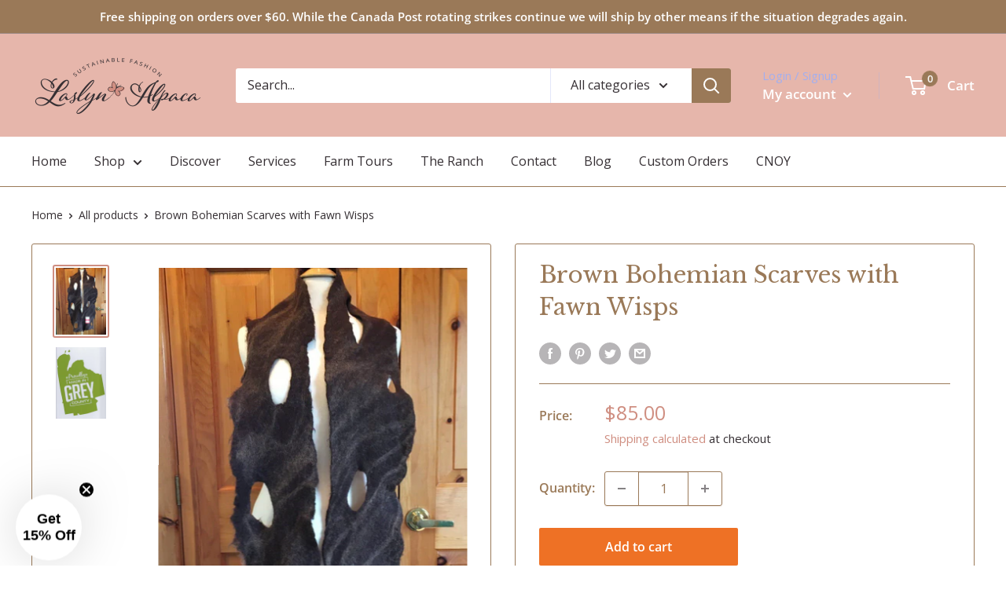

--- FILE ---
content_type: text/javascript
request_url: https://laslynalpaca.com/cdn/shop/t/2/assets/custom.js?v=90373254691674712701612821761
body_size: -554
content:
//# sourceMappingURL=/cdn/shop/t/2/assets/custom.js.map?v=90373254691674712701612821761
